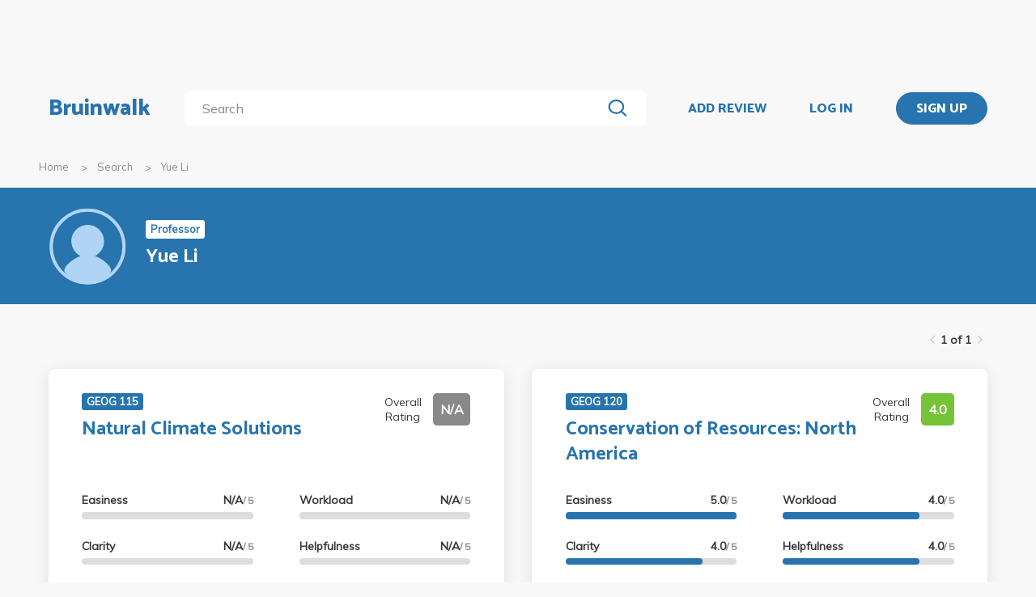

--- FILE ---
content_type: text/html; charset=utf-8
request_url: https://www.bruinwalk.com/professors/yue-li/
body_size: 5086
content:
<!doctype html>



<html lang=en>
  <head>
    <meta charset="UTF-8" />
    <meta name="viewport"
          content="width=device-width, initial-scale=1.0, maximum-scale=1.0, user-scalable=0"/>
    <meta property="fb:app_id" content="444337459097688" />
    <meta name="theme-color" content="#2774AE">
    
  <meta name="description"
        content="Reviews for Yue Li | Bruinwalk: Your guide to UCLA."/>
  <meta name="image"
        content="https://bruinwalk-assets.sfo3.cdn.digitaloceanspaces.com/static-production/img/placeholder.svg">
  <meta name="og:site_name" content="Bruinwalk">
  <meta property="og:type" content="profile" />
  <meta property="og:title" content="Yue Li | Bruinwalk"/>
  <meta property="og:url" content="http://www.bruinwalk.com/professors/yue-li/" />
  <meta property="og:image"
        content="https://bruinwalk-assets.sfo3.cdn.digitaloceanspaces.com/static-production/img/placeholder.svg"/>
  <meta property="og:description"
        content="Reviews, ratings and grades for Yue Li | Bruinwalk is your guide to the best professors, courses and apartments in UCLA. Get the bear truth."/>

    
    <link rel="stylesheet" href="https://bruinwalk-assets.sfo3.cdn.digitaloceanspaces.com/static-production/CACHE/css/output.33a637feb865.css" type="text/css">
    <link href='https://fonts.googleapis.com/css?family=Lato:400,100,400italic,300,700|Open+Sans:600,800|Oswald'
          rel='stylesheet'
          type='text/css'>
    <link href="https://fonts.googleapis.com/css?family=Catamaran:400,700,800&display=swap"
          rel="stylesheet">
    <link href="https://fonts.googleapis.com/css?family=Muli:400,600,700&display=swap"
          rel="stylesheet">
    <link href="https://fonts.googleapis.com/css?family=Open+Sans:400,700,800&display=swap"
          rel="stylesheet">
    <link href="https://fonts.googleapis.com/css2?family=Mulish&display=swap"
          rel="stylesheet">
    <link rel="stylesheet"
          href="https://maxcdn.bootstrapcdn.com/font-awesome/4.5.0/css/font-awesome.min.css">
    <link href="https://cdnjs.cloudflare.com/ajax/libs/nprogress/0.2.0/nprogress.min.css"
          rel='stylesheet'/>
    
  <link rel="stylesheet" href="https://bruinwalk-assets.sfo3.cdn.digitaloceanspaces.com/static-production/CACHE/css/output.0486de28a305.css" type="text/css">

    
    <link rel="shortcut icon"
          type="image/x-icon"
          href="https://bruinwalk-assets.sfo3.cdn.digitaloceanspaces.com/static-production/favicon.ico">
    <script src="https://bruinwalk-assets.sfo3.cdn.digitaloceanspaces.com/static-production/CACHE/js/output.895b5422ec1e.js"></script>
    
    <script src="https://cdn.broadstreetads.com/init-2.min.js"></script>
    <script>broadstreet.watch({ networkId: 5876 })</script>
    <title>
      
  Yue Li
  
  | Bruinwalk

    </title>
  </head>
  <body>
    
    
    <section class="view">
      <div class="upper-content">
        



<div id="nav-ad"><broadstreet-zone zone-id="70307"></broadstreet-zone>
</div>
<nav class="content-row ">
  
  <a href="/" class="nav-link" id="nav-logo">
    
      Bruinwalk
    
  </a>
  <div class="nav-spacer"></div>
  
  <div id="nav-second-row">
    
    
<form id="nav-search"
      class="search-bar "
      action="/search/"
      method="GET">
  <input class="autocomplete"
         name="q"
         type="search"
         role="search"
         maxlength="100"
         placeholder="Search"
         
         
         autocomplete="off"
         required="required"
         formnovalidate="formnovalidate"/>
  <img src="https://bruinwalk-assets.sfo3.cdn.digitaloceanspaces.com/static-production/img/magnifying-glass.svg" class="submit-search" />
  <div class="suggestions-container"></div>
</form>


<script src="https://bruinwalk-assets.sfo3.cdn.digitaloceanspaces.com/static-production/lib/jquery.autocomplete.js"></script>
<script src="https://bruinwalk-assets.sfo3.cdn.digitaloceanspaces.com/static-production/js/app/searchBar.js"></script>

    
</div>
<div class="nav-spacer"></div>

<a href="/review/professor/"
   class="nav-link add-review"
   id="review-link">
  ADD REVIEW
</a>

  
  <div class="nav-spacer"></div>
  <a href="/accounts/login/?next=/professors/yue-li/"
     class="nav-link">LOG IN</a>
  <div class="nav-spacer"></div>
  <a href="/accounts/login/?next=/professors/yue-li/"
     id="signup-link">
    <div class="solid-button">SIGN UP</div>
  </a>

</nav>
<div id="after-nav-spacer"></div>
<script>
   $(document).ready(function() {
  
   
   var url = '/review/professor/',
       data = {
           'professor': 19052,
           'department': null,
           'course': null
       };
   
  
   var $addReviewBtn = $('.add-review');
   $addReviewBtn.attr("href", url + '?' + $.param(data));
   });
</script>

        <section class="content">
          
  <div class="row medium-12 expanded-medium columns">
    <ul class="breadcrumbs hide-for-small-only">
      <li>
        <a href="/">Home</a>
      </li>
      <li>
        <a href="/search/?q=Yue Li">Search</a>
      </li>
      <li>
        <a href="#">Yue Li</a>
      </li>
    </ul>
  </div>

          
  <div id="header-bg">
    <div class="aggregate-header content-row">
      <img src="https://bruinwalk-assets.sfo3.cdn.digitaloceanspaces.com/static-production/img/placeholder.svg"/>
      <div>
        <span class="aggregate-type-badge">Professor</span>
        <h2>Yue Li</h2>
      </div>
    </div>
  </div>
  <div id="card-nav" class="content-row">
    
    
    
<div class="paginator">
  <span>
    <a   class="paginator-left disabled" 
       data-pjax>
      <img  src="https://bruinwalk-assets.sfo3.cdn.digitaloceanspaces.com/static-production/img/arrow-right-disabled.svg" 
           class="left-arrow"/>
    </a>
    <span>1 of 1</span>
    <a   class="paginator-right disabled" 
       data-pjax>
      <img  src="https://bruinwalk-assets.sfo3.cdn.digitaloceanspaces.com/static-production/img/arrow-right-disabled.svg" />
    </a>
  </a>
</span>
</div>

  </div>
  
  <div class="aggregate-card-container content-row">
    
      
      
      
      
      
      
      <div class="aggregate-card-row">
      <div class="aggregate-card-background odd"></div>
      

<div class="aggregate-card odd">
  <div class="card-heading">
    
    <div class="top-text">
      <div class="title-container">
        
          <a href="/professors/yue-li/geog-115/">
            <span class="course-name-badge">GEOG 115</span>
          </a>
        
        <h2>
          <a href="/professors/yue-li/geog-115/">Natural Climate Solutions</a>
        </h2>
      </div>
      <div class="overall-rating-container">
        <span>Overall Rating</span>
        <b class="overall-rating-badge" style="background: #898989">N/A</b>
      </div>
    </div>
  </div>
  <div class="card-contents">
    <div class="rating-container">
      <div>
        <div class="rating">
          <b>Easiness</b>
          <b>N/A<span>/ 5</span></b>
        </div>
        <div class="rating-bar">
          <div class="fill" style="width: 0%"></div>
        </div>
      </div>
      <div>
        <div class="rating">
          <b>Clarity</b>
          <b>N/A<span>/ 5</span></b>
        </div>
        <div class="rating-bar">
          <div class="fill" style="width: 0%"></div>
        </div>
      </div>
      <div>
        <div class="rating">
          <b>Workload</b>
          <b>N/A<span>/ 5</span></b>
        </div>
        <div class="rating-bar">
          <div class="fill" style="width: 0%"></div>
        </div>
      </div>
      <div>
        <div class="rating">
          <b>Helpfulness</b>
          <b>N/A<span>/ 5</span></b>
        </div>
        <div class="rating-bar">
          <div class="fill" style="width: 0%"></div>
        </div>
      </div>
    </div>
    <div class="review-container">
      <b><a href="/professors/yue-li/geog-115/">Most Helpful Review</a></b>
      <br />
      <a href="/professors/yue-li/geog-115/">
        
          No reviews have been written yet.
        
      </a>
    </div>
  </div>
</div>

      
      
      
      
      
      
    
  
      
      
      
      
      
      
      
      <div class="aggregate-card-background even"></div>
      

<div class="aggregate-card even">
  <div class="card-heading">
    
    <div class="top-text">
      <div class="title-container">
        
          <a href="/professors/yue-li/geog-120/">
            <span class="course-name-badge">GEOG 120</span>
          </a>
        
        <h2>
          <a href="/professors/yue-li/geog-120/">Conservation of Resources: North America</a>
        </h2>
      </div>
      <div class="overall-rating-container">
        <span>Overall Rating</span>
        <b class="overall-rating-badge" style="background: #75C337">4.0</b>
      </div>
    </div>
  </div>
  <div class="card-contents">
    <div class="rating-container">
      <div>
        <div class="rating">
          <b>Easiness</b>
          <b>5.0<span>/ 5</span></b>
        </div>
        <div class="rating-bar">
          <div class="fill" style="width: 100.0%"></div>
        </div>
      </div>
      <div>
        <div class="rating">
          <b>Clarity</b>
          <b>4.0<span>/ 5</span></b>
        </div>
        <div class="rating-bar">
          <div class="fill" style="width: 80.0%"></div>
        </div>
      </div>
      <div>
        <div class="rating">
          <b>Workload</b>
          <b>4.0<span>/ 5</span></b>
        </div>
        <div class="rating-bar">
          <div class="fill" style="width: 80.0%"></div>
        </div>
      </div>
      <div>
        <div class="rating">
          <b>Helpfulness</b>
          <b>4.0<span>/ 5</span></b>
        </div>
        <div class="rating-bar">
          <div class="fill" style="width: 80.0%"></div>
        </div>
      </div>
    </div>
    <div class="review-container">
      <b><a href="/professors/yue-li/geog-120/">Most Helpful Review</a></b>
      <br />
      <a href="/professors/yue-li/geog-120/">
        
          Fall 2025 -
          Professor Li has a very fair grading scheme for this class: 18% quizzes (which are easy), 20% homework (also easy), 17% participation (measured through iClicker and you can miss two classes), 20% midterm (which is open note), and 25% final exam (also open note). My TA, Melissa Ferriter, was also fantastic in providing us detailed weekly review slides and explanations for the free response questions that were on the midterm. I learned about a niche topic I didn&#x27;t have much interest in before taking this class in a stress-free manner, what more could I ask for?
        
      </a>
    </div>
  </div>
</div>

      
      
      
      
        
          <div class="show-for-small-only">
            <div class="ad bruinwalk-card row aggregate-ad">
              <h6>AD</h6>
              <broadstreet-zone zone-id="70308"></broadstreet-zone>

              <broadstreet-zone zone-id="70307"></broadstreet-zone>

            </div>
          </div>
        
      
      
      </div>
    
  
      
      
      
      
      
      
      <div class="aggregate-card-row">
      <div class="aggregate-card-background odd"></div>
      

<div class="aggregate-card odd">
  <div class="card-heading">
    
    <div class="top-text">
      <div class="title-container">
        
          <a href="/professors/yue-li/geog-191/">
            <span class="course-name-badge">GEOG 191</span>
          </a>
        
        <h2>
          <a href="/professors/yue-li/geog-191/">Variable Topics Research Seminars: Geography</a>
        </h2>
      </div>
      <div class="overall-rating-container">
        <span>Overall Rating</span>
        <b class="overall-rating-badge" style="background: #1D830D">5.0</b>
      </div>
    </div>
  </div>
  <div class="card-contents">
    <div class="rating-container">
      <div>
        <div class="rating">
          <b>Easiness</b>
          <b>5.0<span>/ 5</span></b>
        </div>
        <div class="rating-bar">
          <div class="fill" style="width: 100.0%"></div>
        </div>
      </div>
      <div>
        <div class="rating">
          <b>Clarity</b>
          <b>5.0<span>/ 5</span></b>
        </div>
        <div class="rating-bar">
          <div class="fill" style="width: 100.0%"></div>
        </div>
      </div>
      <div>
        <div class="rating">
          <b>Workload</b>
          <b>5.0<span>/ 5</span></b>
        </div>
        <div class="rating-bar">
          <div class="fill" style="width: 100.0%"></div>
        </div>
      </div>
      <div>
        <div class="rating">
          <b>Helpfulness</b>
          <b>5.0<span>/ 5</span></b>
        </div>
        <div class="rating-bar">
          <div class="fill" style="width: 100.0%"></div>
        </div>
      </div>
    </div>
    <div class="review-container">
      <b><a href="/professors/yue-li/geog-191/">Most Helpful Review</a></b>
      <br />
      <a href="/professors/yue-li/geog-191/">
        
          Spring 2024 -
          This class with Professor Li has been one of best I have ever taken at UCLA. Setup kind of like a sampler, Professor Li guides you through a bunch of different natural climate solutions topics, with really cool guest speakers dispersed throughout the quarter. It ends with a group project and presentation, alongside weekly quizzes. The class is truly what you make of it, whether you only want to gain a broad understanding or actually dive deep - Professor Li does not expect everyone to know a lot coming in and will always answer every single question super willingly. On the flip side, if this is already your jam, he is extremely knowledgeable. He is insanely supportive and you can really tell he puts a ton of effort into the class and getting to know everyone.
        
      </a>
    </div>
  </div>
</div>

      
      
      
      
      
      
    
  
      
      
      
      
      
      
      
      <div class="aggregate-card-background even"></div>
      

<div class="aggregate-card even">
  <div class="card-heading">
    
    <div class="top-text">
      <div class="title-container">
        
          <a href="/professors/yue-li/geog-299a-1/">
            <span class="course-name-badge">GEOG 299A</span>
          </a>
        
        <h2>
          <a href="/professors/yue-li/geog-299a-1/">Research Group Seminars: Issues in Human Geography</a>
        </h2>
      </div>
      <div class="overall-rating-container">
        <span>Overall Rating</span>
        <b class="overall-rating-badge" style="background: #898989">N/A</b>
      </div>
    </div>
  </div>
  <div class="card-contents">
    <div class="rating-container">
      <div>
        <div class="rating">
          <b>Easiness</b>
          <b>N/A<span>/ 5</span></b>
        </div>
        <div class="rating-bar">
          <div class="fill" style="width: 0%"></div>
        </div>
      </div>
      <div>
        <div class="rating">
          <b>Clarity</b>
          <b>N/A<span>/ 5</span></b>
        </div>
        <div class="rating-bar">
          <div class="fill" style="width: 0%"></div>
        </div>
      </div>
      <div>
        <div class="rating">
          <b>Workload</b>
          <b>N/A<span>/ 5</span></b>
        </div>
        <div class="rating-bar">
          <div class="fill" style="width: 0%"></div>
        </div>
      </div>
      <div>
        <div class="rating">
          <b>Helpfulness</b>
          <b>N/A<span>/ 5</span></b>
        </div>
        <div class="rating-bar">
          <div class="fill" style="width: 0%"></div>
        </div>
      </div>
    </div>
    <div class="review-container">
      <b><a href="/professors/yue-li/geog-299a-1/">Most Helpful Review</a></b>
      <br />
      <a href="/professors/yue-li/geog-299a-1/">
        
          No reviews have been written yet.
        
      </a>
    </div>
  </div>
</div>

      
      
      
      
      
      </div>
    
  
      
      
      
      
      
      
      <div class="aggregate-card-row">
      <div class="aggregate-card-background odd"></div>
      

<div class="aggregate-card odd">
  <div class="card-heading">
    
    <div class="top-text">
      <div class="title-container">
        
          <a href="/professors/yue-li/geog-299b/">
            <span class="course-name-badge">GEOG 299B</span>
          </a>
        
        <h2>
          <a href="/professors/yue-li/geog-299b/">Research Group Seminars: Issues in Biophysical Geography</a>
        </h2>
      </div>
      <div class="overall-rating-container">
        <span>Overall Rating</span>
        <b class="overall-rating-badge" style="background: #898989">N/A</b>
      </div>
    </div>
  </div>
  <div class="card-contents">
    <div class="rating-container">
      <div>
        <div class="rating">
          <b>Easiness</b>
          <b>N/A<span>/ 5</span></b>
        </div>
        <div class="rating-bar">
          <div class="fill" style="width: 0%"></div>
        </div>
      </div>
      <div>
        <div class="rating">
          <b>Clarity</b>
          <b>N/A<span>/ 5</span></b>
        </div>
        <div class="rating-bar">
          <div class="fill" style="width: 0%"></div>
        </div>
      </div>
      <div>
        <div class="rating">
          <b>Workload</b>
          <b>N/A<span>/ 5</span></b>
        </div>
        <div class="rating-bar">
          <div class="fill" style="width: 0%"></div>
        </div>
      </div>
      <div>
        <div class="rating">
          <b>Helpfulness</b>
          <b>N/A<span>/ 5</span></b>
        </div>
        <div class="rating-bar">
          <div class="fill" style="width: 0%"></div>
        </div>
      </div>
    </div>
    <div class="review-container">
      <b><a href="/professors/yue-li/geog-299b/">Most Helpful Review</a></b>
      <br />
      <a href="/professors/yue-li/geog-299b/">
        
          No reviews have been written yet.
        
      </a>
    </div>
  </div>
</div>

      
      
      
      
      
      </div>
    
  
    </div>
    <div class="row text-right all-reviews">
      <a href="/professors/yue-li/all/">See all reviews</a>
    </div>
    <div class="middle-header content-row aggregate-paginator-container">
      
<div class="paginator">
  <span>
    <a   class="paginator-left disabled" 
       data-pjax>
      <img  src="https://bruinwalk-assets.sfo3.cdn.digitaloceanspaces.com/static-production/img/arrow-right-disabled.svg" 
           class="left-arrow"/>
    </a>
    <span>1 of 1</span>
    <a   class="paginator-right disabled" 
       data-pjax>
      <img  src="https://bruinwalk-assets.sfo3.cdn.digitaloceanspaces.com/static-production/img/arrow-right-disabled.svg" />
    </a>
  </a>
</span>
</div>

    </div>
  
        </section>
        
        <div class="reveal" id="adblock-popup" data-reveal>
          <h2>Adblock Detected</h2>
          <img class="adblock-popup__image"
               src="https://bruinwalk-assets.sfo3.cdn.digitaloceanspaces.com/static-production/img/bear_adblock.svg"/>
          <p class="adblock-popup__message">
            Bruinwalk is an entirely Daily Bruin-run service brought to you for free. We hate
            annoying ads just as much as you do,
            but they help keep our lights on. We promise to keep our ads as relevant for you as possible, so
            please consider disabling your ad-blocking
            software while using this site.
          </p>
          <p class="adblock-popup__thanks">Thank you for supporting us!</p>
          <button class="close-button"
                  data-close
                  aria-label="Close modal"
                  type="button">
            <span aria-hidden="true">&times;</span>
          </div>
        </div>
        
<footer>
  <section>
    <div class="row expanded">
      <div class="medium-8 columns" style="width: 100%">
        <div class="row" style="max-width: 1800px;">
          <div class="medium-4 columns footer-column hide-for-small-only">
            <p class="brief-text-dailybruin">
              Bruinwalk is a service provided by
              <br>
              UCLA Student Media.
            </p>
            <p class="copyright-text">
              Built with Suzy's and Ollie's <i class="fa fa-heart" aria-hidden="true"></i> in 118 Kerckhoff Hall
              <br />
              &copy; UCLA Student Media 1998 - 2026
              <br />
            </p>
          </div>
          <div class="medium-4 columns footer-column links footer-column-small-only">
            <div class="title-footer">Links</div>
            <ul>
              <li>
                <a href="/about/">About</a>
              </li>
              <li>
                <a href="/terms/">Terms and Conditions</a>
              </li>
              <li>
                <a href="/privacy/">Privacy</a>
              </li>
              <li>
                <a href="http://apply.uclastudentmedia.com/" target="_blank">Opportunities</a>
              </li>
            </ul>
          </div>
          <div class="medium-4 columns footer-column links hide-for-small-only">
            <div class="title-footer">Contact Us</div>
            <ul>
              <li><a href="tel:+13108259898">(310) 825-9898</a></li>
              <li>
                <a href = "mailto:feedback@media.ucla.edu">feedback@media.ucla.edu</a>
              </li>
              <li>
                <a href="/contact/report-a-bug/">Report a Bug</a>
              </li>
            </ul>
          </div>
          <div class="medium-4 columns footer-column social-links hide-for-small-only">
            <div class="title-footer">Social Media</div>
            <ul>
              <!--<li>
                <a href="https://github.com/dailybruin/" target="_blank">
                  <i class="fa fa-github" aria-hidden="true"></i>
                </a>
              </li>
              <li>
                <a href="https://twitter.com/dailybruin/" target="_blank">
                  <i class="fa fa-twitter" aria-hidden="true"></i>
                </a>
              </li>-->
              <li>
                <a href="https://www.facebook.com/Bruinwalk/" target="_blank">
                  <i class="fa fa-facebook-official" aria-hidden="true"></i>
                </a>
              </li>
            </ul>
          </div>
          <div class='footer-column-small-only show-for-small-only'>
            <div class="medium-4 columns links no-padding-small-only">
              <div class="title-footer">Contact Us</div>
              <ul>
                <li>(310) 825-9898</li>
                <li>
                  <a href = "mailto:feedback@media.ucla.edu">feedback@media.ucla.edu</a>
                </li>
                <li>
                  <a href="/contact/report-a-bug/">Report a Bug</a>
                </li>
              </ul>
            </div>
            <div class="medium-4 columns social-links no-padding-small-only">
              <div class="title-footer">Social Media</div>
              <ul>
                <!--<li>
                  <a href="https://github.com/dailybruin/" target="_blank">
                    <i class="fa fa-github" aria-hidden="true"></i>
                  </a>
                </li>-->
                <!--<li>
                  <a href="https://twitter.com/dailybruin/" target="_blank">
                    <i class="fa fa-twitter" aria-hidden="true"></i>
                  </a>
                </li>-->
                <li>
                  <a href="https://www.facebook.com/Bruinwalk/" target="_blank">
                    <i class="fa fa-facebook-official" aria-hidden="true"></i>
                  </a>
                </li>
              </ul>
            </div>
          </div>
          <div class="row show-for-small-only center-text-xsmall-only">
            <div class="medium-4 columns no-padding-small-only">
              <p class="brief-text-dailybruin">
                Bruinwalk is a service provided by
                <br>
                UCLA Student Media.
              </p>
              <p class="copyright-text">
                Built with Suzy's and Ollie's <i class="fa fa-heart" aria-hidden="true"></i> in 118 Kerckhoff Hall
                <br />
                &copy; UCLA Student Media 1998 - 2026
                <br />
              </p>
            </div>
          </div>
          <div class="medium-4 footer-column columns">
            <a href="https://chrome.google.com/webstore/detail/easy-bruinwalk-ratings/iohhcbccamefhmjnppendeffiapogjfg?hl=en"
               target="_blank">
              <div class="extension" id="chrome">
                
                <i class="fa fa-arrow-up" aria-hidden="true"></i>
                <div class="extension-advertisement">
                  <div class="text">Download our Chrome Extension</div>
                  <img src="https://bruinwalk-assets.sfo3.cdn.digitaloceanspaces.com/static-production/img/chrome-logo.svg" />
                </div>
              </div>
            </a>
            <a href="https://addons.mozilla.org/en-US/firefox/addon/easy-bruinwalk-ratings/"
               target="_blank">
              <div class="extension" id="firefox">
                
                <i class="fa fa-arrow-up" aria-hidden="true"></i>
                <div class="extension-advertisement">
                  <div class="text">Download our Firefox Add-On</div>
                  <img src="https://bruinwalk-assets.sfo3.cdn.digitaloceanspaces.com/static-production/img/firefox-logo.png" />
                </div>
              </div>
            </a>
            <script src="https://bruinwalk-assets.sfo3.cdn.digitaloceanspaces.com/static-production/js/app/browserDetector.js"></script>
          </div>
        </div>
      </div>
    </section>
  </footer>

      </section>
      <script src="//cdnjs.cloudflare.com/ajax/libs/jquery.pjax/1.9.6/jquery.pjax.min.js"></script>
      <script src='//cdnjs.cloudflare.com/ajax/libs/nprogress/0.2.0/nprogress.min.js'></script>
      <script src="//cdnjs.cloudflare.com/ajax/libs/jquery-scrollTo/2.1.0/jquery.scrollTo.min.js"></script>
      <script src="//cdnjs.cloudflare.com/ajax/libs/blockadblock/3.2.1/blockadblock.js" integrity="sha256-uaQssnQX0rh7jVmDZVVmcxo4CJ1eMHNenpMQCOpZxjQ=" crossorigin="anonymous"></script>
      <script src = "https://bruinwalk-assets.sfo3.cdn.digitaloceanspaces.com/static-production/bundle/bundled-react.js"></script>
      <script src="https://bruinwalk-assets.sfo3.cdn.digitaloceanspaces.com/static-production/CACHE/js/output.65196c92dd56.js"></script>
      
    <script src="https://bruinwalk-assets.sfo3.cdn.digitaloceanspaces.com/static-production/js/common/expander.js"></script>
    <script>
  $(document).ready(function() {
    [
      Expander
    ].forEach(Component.doSetUp);
  });
    </script>
  
      <!-- Google tag (gtag.js) -->
      <script async src="https://www.googletagmanager.com/gtag/js?id=G-YJDY92PEB6"></script>
      <script>
        window.dataLayer = window.dataLayer || [];
        function gtag(){dataLayer.push(arguments);}
        gtag('js', new Date());

        gtag('config', 'G-YJDY92PEB6');
      </script>
    </body>
  </html>
